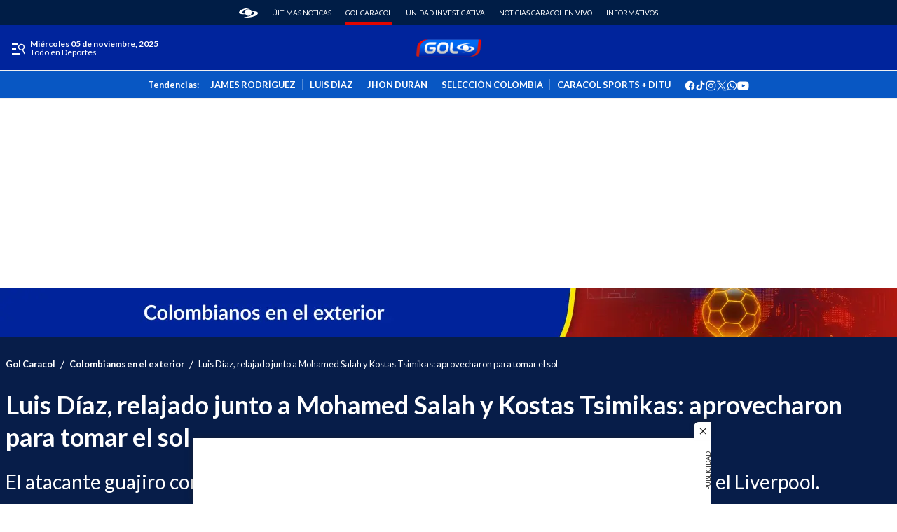

--- FILE ---
content_type: image/svg+xml
request_url: https://caracoltv.brightspotcdn.com/resource/00000170-1bb9-d093-affc-bff94caa0000/styleguide/assets/icons/listIconGol.25e82f3737c04699cd66944bcae80fad.svg
body_size: 174
content:
<svg width="20" height="20" viewBox="0 0 24 24" xmlns="http://www.w3.org/2000/svg">
    <path d="M8.801 0a6.775 6.775 0 0 0-6.716 5.883L.019 21.458a2.09 2.09 0 0 0 2.073 2.366h12.985a6.775 6.775 0 0 0 6.717-5.884L23.86 2.366c.011-.08.017-.16.018-.24V2.05A2.091 2.091 0 0 0 21.787 0H8.801z" fill="#E10600"/>
</svg>
